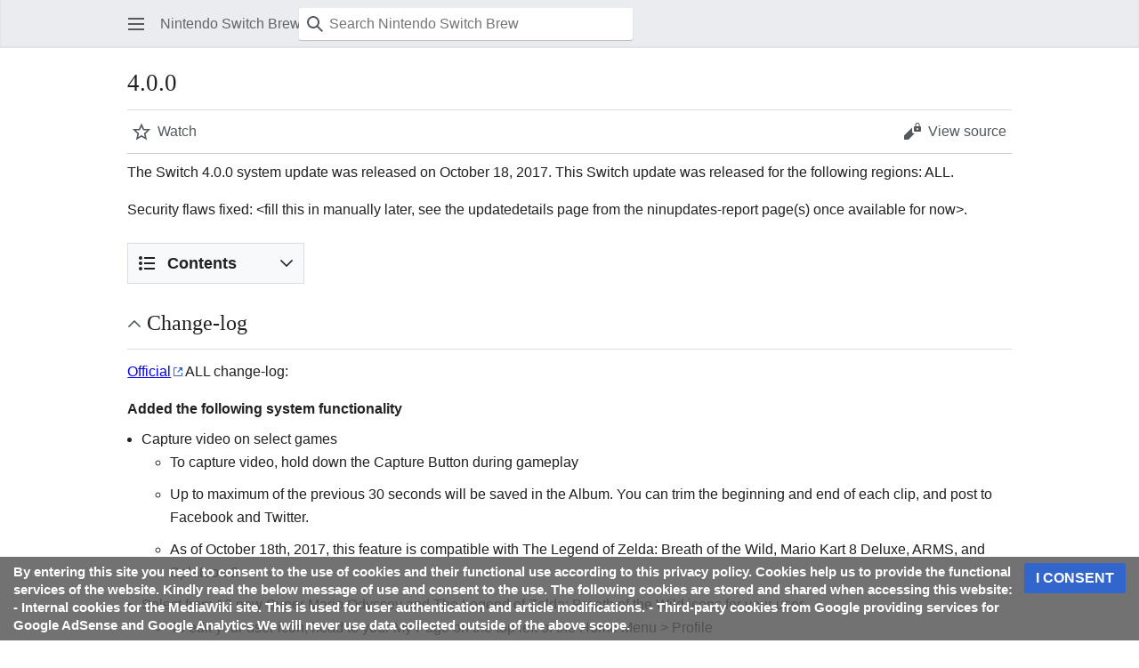

--- FILE ---
content_type: text/html; charset=UTF-8
request_url: https://switchbrew.org/w/index.php?title=4.0.0&mobileaction=toggle_view_mobile
body_size: 13833
content:
<!DOCTYPE html>
<html class="client-nojs mf-expand-sections-clientpref-0 mf-font-size-clientpref-small mw-mf-amc-clientpref-0" lang="en" dir="ltr">
<head>
<meta charset="UTF-8">
<title>4.0.0 - Nintendo Switch Brew</title>
<script>(function(){var className="client-js mf-expand-sections-clientpref-0 mf-font-size-clientpref-small mw-mf-amc-clientpref-0";var cookie=document.cookie.match(/(?:^|; )switchbrewmwclientpreferences=([^;]+)/);if(cookie){cookie[1].split('%2C').forEach(function(pref){className=className.replace(new RegExp('(^| )'+pref.replace(/-clientpref-\w+$|[^\w-]+/g,'')+'-clientpref-\\w+( |$)'),'$1'+pref+'$2');});}document.documentElement.className=className;}());RLCONF={"wgBreakFrames":false,"wgSeparatorTransformTable":["",""],"wgDigitTransformTable":["",""],"wgDefaultDateFormat":"dmy","wgMonthNames":["","January","February","March","April","May","June","July","August","September","October","November","December"],"wgRequestId":"902c5fc0f72c51126c7c1126","wgCanonicalNamespace":"","wgCanonicalSpecialPageName":false,"wgNamespaceNumber":0,"wgPageName":"4.0.0","wgTitle":"4.0.0","wgCurRevisionId":9924,"wgRevisionId":9924,"wgArticleId":246,"wgIsArticle":true,"wgIsRedirect":false,"wgAction":"view","wgUserName":null,"wgUserGroups":["*"],"wgPageViewLanguage":"en","wgPageContentLanguage":"en","wgPageContentModel":"wikitext","wgRelevantPageName":"4.0.0","wgRelevantArticleId":246,"wgIsProbablyEditable":false,"wgRelevantPageIsProbablyEditable":false,"wgRestrictionEdit":[],"wgRestrictionMove":[],"wgMFMode":"stable","wgMFAmc":false,"wgMFAmcOutreachActive":false,"wgMFAmcOutreachUserEligible":false,"wgMFLazyLoadImages":true,"wgMFEditNoticesFeatureConflict":false,"wgMFDisplayWikibaseDescriptions":{"search":false,"watchlist":false,"tagline":false},"wgMFIsSupportedEditRequest":true,"wgMFScriptPath":"","wgCheckUserClientHintsHeadersJsApi":["architecture","bitness","brands","fullVersionList","mobile","model","platform","platformVersion"],"wgMinervaPermissions":{"watchable":true,"watch":false},"wgMinervaFeatures":{"beta":false,"donate":false,"mobileOptionsLink":true,"categories":false,"pageIssues":true,"talkAtTop":false,"historyInPageActions":false,"overflowSubmenu":false,"tabsOnSpecials":true,"personalMenu":false,"mainMenuExpanded":false,"echo":true,"nightMode":false},"wgMinervaDownloadNamespaces":[0]};
RLSTATE={"site.styles":"ready","user.styles":"ready","user":"ready","user.options":"loading","skins.minerva.base.styles":"ready","skins.minerva.content.styles.images":"ready","mediawiki.hlist":"ready","skins.minerva.codex.styles":"ready","skins.minerva.icons.wikimedia":"ready","skins.minerva.mainMenu.icons":"ready","skins.minerva.mainMenu.styles":"ready","mobile.init.styles":"ready","ext.CookieWarning.styles":"ready","oojs-ui-core.styles":"ready","oojs-ui.styles.indicators":"ready","mediawiki.widgets.styles":"ready","oojs-ui-core.icons":"ready"};RLPAGEMODULES=["site","mediawiki.page.ready","skins.minerva.scripts","mobile.init","ext.checkUser.clientHints","ext.CookieWarning"];</script>
<script>(RLQ=window.RLQ||[]).push(function(){mw.loader.impl(function(){return["user.options@12s5i",function($,jQuery,require,module){mw.user.tokens.set({"patrolToken":"+\\","watchToken":"+\\","csrfToken":"+\\"});
}];});});</script>
<link rel="stylesheet" href="/w/load.php?lang=en&amp;modules=ext.CookieWarning.styles%7Cmediawiki.hlist%7Cmediawiki.widgets.styles%7Cmobile.init.styles%7Coojs-ui-core.icons%2Cstyles%7Coojs-ui.styles.indicators%7Cskins.minerva.base.styles%7Cskins.minerva.codex.styles%7Cskins.minerva.content.styles.images%7Cskins.minerva.icons.wikimedia%7Cskins.minerva.mainMenu.icons%2Cstyles&amp;only=styles&amp;skin=minerva">
<script async="" src="/w/load.php?lang=en&amp;modules=startup&amp;only=scripts&amp;raw=1&amp;skin=minerva"></script>
<meta name="generator" content="MediaWiki 1.43.1">
<meta name="robots" content="max-image-preview:standard">
<meta name="format-detection" content="telephone=no">
<meta name="theme-color" content="#eaecf0">
<meta name="viewport" content="width=device-width, initial-scale=1.0, user-scalable=yes, minimum-scale=0.25, maximum-scale=5.0">
<link rel="manifest" href="/w/api.php?action=webapp-manifest">
<link rel="search" type="application/opensearchdescription+xml" href="/w/rest.php/v1/search" title="Nintendo Switch Brew (en)">
<link rel="EditURI" type="application/rsd+xml" href="https://switchbrew.org/w/api.php?action=rsd">
<script data-ad-client="ca-pub-3899269781065018" async src="https://pagead2.googlesyndication.com/pagead/js/adsbygoogle.js"></script><script defer src='https://static.cloudflareinsights.com/beacon.min.js' data-cf-beacon='{"token": "f1ab5d0d084a4da283e52bd4dd57e550"}'></script>
</head>
<body class="mediawiki ltr sitedir-ltr mw-hide-empty-elt ns-0 ns-subject page-4_0_0 rootpage-4_0_0 stable issues-group-B skin-minerva action-view skin--responsive mw-mf-amc-disabled mw-mf"><div id="mw-mf-viewport">
	<div id="mw-mf-page-center">
		<a class="mw-mf-page-center__mask" href="#"></a>
		<header class="header-container header-chrome">
			<div class="minerva-header">
				<nav class="navigation-drawer toggle-list view-border-box">
					<input type="checkbox" id="main-menu-input" class="toggle-list__checkbox" role="button" aria-haspopup="true" aria-expanded="false" aria-labelledby="mw-mf-main-menu-button">
					<label role="button" for="main-menu-input" id="mw-mf-main-menu-button" aria-hidden="true" data-event-name="ui.mainmenu" class="cdx-button cdx-button--size-large cdx-button--fake-button cdx-button--fake-button--enabled cdx-button--icon-only cdx-button--weight-quiet toggle-list__toggle">
    <span class="minerva-icon minerva-icon--menu"></span>
<span></span>
</label>

					<div id="mw-mf-page-left" class="menu view-border-box">
	<ul id="p-navigation" class="toggle-list__list">
			<li class="toggle-list-item ">
				<a class="toggle-list-item__anchor menu__item--home" href="/wiki/Main_Page" data-mw="interface">
					<span class="minerva-icon minerva-icon--home"></span>

					<span class="toggle-list-item__label">Home</span>
				</a>
			</li>
			<li class="toggle-list-item ">
				<a class="toggle-list-item__anchor menu__item--random" href="/wiki/Special:Random" data-mw="interface">
					<span class="minerva-icon minerva-icon--die"></span>

					<span class="toggle-list-item__label">Random</span>
				</a>
			</li>
	</ul>
	<ul id="p-personal" class="toggle-list__list">
			<li class="toggle-list-item ">
				<a class="toggle-list-item__anchor menu__item--login" href="/w/index.php?title=Special:UserLogin&amp;returnto=4.0.0&amp;returntoquery=mobileaction%3Dtoggle_view_mobile" data-event-name="menu.login" data-mw="interface">
					<span class="minerva-icon minerva-icon--logIn"></span>

					<span class="toggle-list-item__label">Log in</span>
				</a>
			</li>
	</ul>
	<ul id="pt-preferences" class="toggle-list__list">
			<li class="toggle-list-item skin-minerva-list-item-jsonly">
				<a class="toggle-list-item__anchor menu__item--settings" href="/w/index.php?title=Special:MobileOptions&amp;returnto=4.0.0" data-event-name="menu.settings" data-mw="interface">
					<span class="minerva-icon minerva-icon--settings"></span>

					<span class="toggle-list-item__label">Settings</span>
				</a>
			</li>
	</ul>
	<ul class="hlist">
			<li class="toggle-list-item ">
				<a class="toggle-list-item__anchor menu__item--about" href="/wiki/Nintendo_Switch_Brew:About" data-mw="interface">
					
					<span class="toggle-list-item__label">About Nintendo Switch Brew</span>
				</a>
			</li>
			<li class="toggle-list-item ">
				<a class="toggle-list-item__anchor menu__item--disclaimers" href="/wiki/Nintendo_Switch_Brew:General_disclaimer" data-mw="interface">
					
					<span class="toggle-list-item__label">Disclaimers</span>
				</a>
			</li>
	</ul>
</div>

					<label class="main-menu-mask" for="main-menu-input"></label>
				</nav>
				<div class="branding-box">
					<a href="/wiki/Main_Page">
						<span>
Nintendo Switch Brew
</span>
						
					</a>
				</div>
					<form action="/w/index.php" method="get" class="minerva-search-form">
				<div class="search-box">
					<input type="hidden" name="title" value="Special:Search"/>
					<input class="search skin-minerva-search-trigger" id="searchInput"
						 type="search" name="search" placeholder="Search Nintendo Switch Brew" aria-label="Search Nintendo Switch Brew" autocapitalize="sentences" title="Search Nintendo Switch Brew [f]" accesskey="f">
					<span class="search-box-icon-overlay"><span class="minerva-icon minerva-icon--search"></span>
</span>
				</div>
				<button id="searchIcon" class="cdx-button cdx-button--size-large cdx-button--icon-only cdx-button--weight-quiet skin-minerva-search-trigger">
	    <span class="minerva-icon minerva-icon--search"></span>
<span>Search</span>
	</button>
</form>
		<nav class="minerva-user-navigation" aria-label="User navigation">
					
				</nav>
			</div>
		</header>
		<main id="content" class="mw-body">
			<div class="banner-container">
			<div id="siteNotice"></div>
			</div>
			
			<div class="pre-content heading-holder">
				<div class="page-heading">
					<h1 id="firstHeading" class="firstHeading mw-first-heading"><span class="mw-page-title-main">4.0.0</span></h1>
					<div class="tagline"></div>
				</div>
				<nav class="page-actions-menu">
	<ul id="p-views" class="page-actions-menu__list">
		<li id="page-actions-watch" class="page-actions-menu__list-item">
				<a role="button" id="ca-watch" href="/w/index.php?title=Special:UserLogin&amp;returnto=4.0.0" data-event-name="menu.watch" class="cdx-button cdx-button--size-large cdx-button--fake-button cdx-button--fake-button--enabled cdx-button--icon-only cdx-button--weight-quiet menu__item--page-actions-watch">
				    <span class="minerva-icon minerva-icon--star"></span>
<span>Watch</span>
				</a>
		</li>
		<li id="page-actions-viewsource" class="page-actions-menu__list-item">
				<a role="button" id="ca-edit" href="/w/index.php?title=4.0.0&amp;action=edit" data-event-name="menu.viewsource" data-mw="interface" class="cdx-button cdx-button--size-large cdx-button--fake-button cdx-button--fake-button--enabled cdx-button--icon-only cdx-button--weight-quiet edit-page menu__item--page-actions-viewsource">
				    <span class="minerva-icon minerva-icon--editLock"></span>
<span>View source</span>
				</a>
		</li>
	</ul>
</nav>
<!-- version 1.0.2 (change every time you update a partial) -->
				<div id="mw-content-subtitle"></div>
			</div>
			<div id="bodyContent" class="content">
				<div id="mw-content-text" class="mw-body-content"><script>function mfTempOpenSection(id){var block=document.getElementById("mf-section-"+id);block.className+=" open-block";block.previousSibling.className+=" open-block";}</script><div class="mw-content-ltr mw-parser-output" lang="en" dir="ltr"><section class="mf-section-0" id="mf-section-0"><p>The Switch 4.0.0 system update was released on October 18, 2017. This Switch update was released for the following regions: ALL.
</p><p>Security flaws fixed: &lt;fill this in manually later, see the updatedetails page from the ninupdates-report page(s) once available for now&gt;.
</p>
<div id="toc" class="toc" role="navigation" aria-labelledby="mw-toc-heading"><input type="checkbox" role="button" id="toctogglecheckbox" class="toctogglecheckbox" style="display:none"><div class="toctitle" lang="en" dir="ltr"><h2 id="mw-toc-heading">Contents</h2><span class="toctogglespan"><label class="toctogglelabel" for="toctogglecheckbox"></label></span></div>
<ul>
<li class="toclevel-1 tocsection-1"><a href="#Change-log"><span class="tocnumber">1</span> <span class="toctext">Change-log</span></a></li>
<li class="toclevel-1 tocsection-2"><a href="#Unofficial_Changes"><span class="tocnumber">2</span> <span class="toctext">Unofficial Changes</span></a></li>
<li class="toclevel-1 tocsection-3"><a href="#System_Titles"><span class="tocnumber">3</span> <span class="toctext">System Titles</span></a></li>
<li class="toclevel-1 tocsection-4"><a href="#Kernel"><span class="tocnumber">4</span> <span class="toctext">Kernel</span></a>
<ul>
<li class="toclevel-2 tocsection-5"><a href="#FIRM"><span class="tocnumber">4.1</span> <span class="toctext">FIRM</span></a>
<ul>
<li class="toclevel-3 tocsection-6"><a href="#Package1"><span class="tocnumber">4.1.1</span> <span class="toctext">Package1</span></a></li>
</ul>
</li>
</ul>
</li>
<li class="toclevel-1 tocsection-7"><a href="#Keys"><span class="tocnumber">5</span> <span class="toctext">Keys</span></a></li>
<li class="toclevel-1 tocsection-8"><a href="#OSS"><span class="tocnumber">6</span> <span class="toctext">OSS</span></a></li>
<li class="toclevel-1 tocsection-9"><a href="#See_Also"><span class="tocnumber">7</span> <span class="toctext">See Also</span></a></li>
</ul>
</div>

</section><h2 class="section-heading" onclick="mfTempOpenSection(1)"><span class="indicator mf-icon mf-icon-expand mf-icon--small"></span><span class="mw-headline" id="Change-log">Change-log</span></h2><section class="mf-section-1 collapsible-block" id="mf-section-1">
<p><a rel="nofollow" class="external text" href="http://en-americas-support.nintendo.com/app/answers/detail/a_id/22525/p/897">Official</a> ALL change-log:
</p><p><b>Added the following system functionality</b>
</p>
<ul><li>Capture video on select games
<ul><li>To capture video, hold down the Capture Button during gameplay</li>
<li>Up to maximum of the previous 30 seconds will be saved in the Album. You can trim the beginning and end of each clip, and post to Facebook and Twitter.</li>
<li>As of October 18th, 2017, this feature is compatible with The Legend of Zelda: Breath of the Wild, Mario Kart 8 Deluxe, ARMS, and Splatoon 2</li></ul></li>
<li>Select from 12 new Super Mario Odyssey and The Legend of Zelda: Breath of the Wild icons for your user
<ul><li>To edit your user icon, head to your My Page on the top left of the Home Menu &gt; Profile</li></ul></li>
<li>Transfer user and save data to another system
<ul><li>To transfer, head to System Settings &gt; Users &gt; Transfer Your User and Save Data</li></ul></li>
<li>Pre-purchase option on Nintendo eShop
<ul><li>A pre-purchase option will be available for certain games. This option allows pre-load of the game to your system for quicker play when the game is released.</li>
<li>This feature will be supported by future game releases</li></ul></li>
<li>News channel updates
<ul><li>The news feed has been updated with a new look.</li>
<li>Unfollowing a channel will remove that channel's content from the news feed and following the channel again will make it reappear.</li></ul></li>
<li>Match software version with a group of local users
<ul><li>To create a group, head to the software's Options &gt; Software Update &gt; Match Version with Local Users</li>
<li>Everyone's software will be updated to match the most recent version in the group</li>
<li>All users must be on system menu version 4.0.0 or later to view and join a group</li></ul></li></ul>
<p><b>General system stability improvements to enhance the user's experience, including</b>
</p>
<ul><li>Changed the specification which hid wireless networks using TKIP security from the network search results.  Wireless networks using TKIP security will now display in search results as a grayed-out selection instead of not being displayed
<ul><li>The Nintendo Switch console supports WEP, WPA-PSK(AES), and WPA2-PSK(AES). If your router is using a different security type (e.g. WPA-PSK(TKIP)), you will need to change this security type within your router's settings.</li></ul></li></ul>
</section><h2 class="section-heading" onclick="mfTempOpenSection(2)"><span class="indicator mf-icon mf-icon-expand mf-icon--small"></span><span class="mw-headline" id="Unofficial_Changes">Unofficial Changes</span></h2><section class="mf-section-2 collapsible-block" id="mf-section-2">
<ul><li>Added support for Wii U GameCube Adapter and Headsets <a href="/wiki/List_of_compatible_USB_devices" title="List of compatible USB devices"> over USB</a></li></ul>
</section><h2 class="section-heading" onclick="mfTempOpenSection(3)"><span class="indicator mf-icon mf-icon-expand mf-icon--small"></span><span class="mw-headline" id="System_Titles">System Titles</span></h2><section class="mf-section-3 collapsible-block" id="mf-section-3">
<p>&lt;fill this in (manually) later&gt;
</p>
<ul><li>Every single system title was updated, except for: 0100000000000805("Chinese and Korean dictionaries"), 0100000000000808("European, English and Japanese dictionaries"), and 010000000000080C("EULA").</li>
<li>4 new sysmodules were added, and new FIRM-package title 010000000000081C was added.</li></ul>
<ul><li><a href="/wiki/Flog" title="Flog">Flog</a> was stubbed: official code for launching it was removed from <a href="/wiki/Qlaunch" title="Qlaunch">the home menu</a>, and *all* code was overwritten with garbage. Thus, even attempts to launch it manually will result in <a href="/wiki/Loader_services" title="Loader services">loader</a> returning error 0xA09.</li></ul>
</section><h2 class="section-heading" onclick="mfTempOpenSection(4)"><span class="indicator mf-icon mf-icon-expand mf-icon--small"></span><span class="mw-headline" id="Kernel">Kernel</span></h2><section class="mf-section-4 collapsible-block" id="mf-section-4">
<ul><li>Kernel startup code was updated:
<ul><li>A new (unused?) function was added, this is roughly the same as the code which originally directly read a MC register (0x70019050) for <a href="/wiki/Memory_layout" title="Memory layout">getting</a> the DRAM size, except <a href="/wiki/SMC" class="mw-redirect" title="SMC">SMC</a> ReadWriteRegister is used for the read instead.</li>
<li>The code which originally read the above register directly was replaced with an inlined version of the above function.</li></ul></li></ul>
<ul><li>All RTTI symbols were removed, can no longer know official name of kernel objects. :(</li>
<li>JIT syscalls were added.
<ul><li>New MemoryType bit for "JIT allowed".</li>
<li>New MemoryTypes for JitWritable and JitReadOnly.</li></ul></li>
<li>New synchronization syscalls 0x34, 0x35 added: These ones allow implementation of synchronization primitives without a mutex+condvar pair. This is more efficient because when a thread wakes up from a condvar, the mutex is held and needs to perform a syscall to unlock it. If you have N threads blocking on a condvar, you need N-1 syscalls to wake all the threads. With the new syscalls, you can wake up all N with a single syscall.</li></ul>
<ul><li>Added new syscall svcDumpInfoNew, but it's stubbed.</li>
<li>The linked-list node for KAutoObjects was added to the struct itself instead of being a separate allocation.</li>
<li>svcGetInfo now exposes the first and last process id for built-in modules.
<ul><li>This is used by some services to make sure we can't connect to them from outside a privileged module.</li></ul></li>
<li>svcReadWriteRegister was updated, now always goes through TZ for both PMC and MC. Whitelist for MC remains the same.</li>
<li>Support was added for loading non-KIP processes into the Secure pool via a flag in SvcCreateProcess.
<ul><li>This is used by only for es, to prevent attackers from using GPU DMA to take over the es sysmodule to pirate games.</li>
<li>Correspondingly, the KHeapArrange calculation of the secure pool size now has an extra 0x13A000 factored in (to ensure there is enough space for es).</li></ul></li></ul>
<h3><span class="mw-headline" id="FIRM">FIRM</span></h3>
<p>Everything under RomFS was updated.
</p><p>The package1 entrypoint address specified by BCT was increased by 0x20-bytes, since there's now an additional 0x20-bytes at the start of package1. The additional data is identical to the 0x20-byte block before it.
</p><p>In SafeMode Firmware the <a href="/wiki/Bus_services" title="Bus services">Bus</a>, <a href="/wiki/PCV_services" title="PCV services">PCV</a> and <a href="/wiki/PSC_services" title="PSC services">psc</a> sysmodules are now bundled with the kernel.
</p><p>Sysmodules:
</p>
<ul><li>spl was updated to split the <a href="/wiki/SPL_services#spl:" title="SPL services">IGeneralService</a> ("spl:") into many usage-case specific services.
<ul><li>spl: no longer contains commands for doing AES/RSA cryptographic operations</li>
<li>spl:mig was added, supporting crypto commands used by the new migration sysmodule.</li>
<li>spl:ssl was added, supporting crypto commands used by the <a href="/wiki/SSL_services" title="SSL services">ssl</a> sysmodule</li>
<li>spl:es was added, supporting crypto commands used by the es sysmodule.</li>
<li>spl:fs was added, supporting crypto commands used by the <a href="/wiki/Filesystem_services" title="Filesystem services">fs</a> FIRM sysmodule.</li></ul></li></ul>
<h4><span class="mw-headline" id="Package1">Package1</span></h4>
<pre> setKeyslotFlags (LT_4001011a)
 Instead of writing ~flags directly to securityEngine-&gt;KEYSLOT_FLAGS[keyslot], this now preserves the high bits of the existing flags.
 
 getOdmFuse4Type (LT_40010614)
 This func now includes bits 16-19 in the OR'd flag used in the switch, and now returns 4 as a default invalid result instead of the low bit of <a href="/wiki/Fuses" title="Fuses">FUSE_SPARE_BIT_5</a>.
 
 checkFuseCoherency (LT_400106e4)
 This func was updated to take into account the new invalid retval for getOdmFuse4Type.
 Checks that were only enforced on retail prior to this update (bootROM patch must be &lt; 0x7F and EKS must be provisionned) are now enforced for dev too.
 The now redundant bootROM patch version &lt; 0x1F check was removed.
   
 decryptAndParsePK11 (LT_40010734)
 The entrypoint calculation code no longer adds *(package11Header + 0x4) to the address.
 
 generateKeys (LT_400107a2)
 setKeyslotFlags(keyslot, 0x15) is now additionally called on keyslots 14 and 15.
 The code for switching key generation method depending on fuses (unit type) and last byte of PKC modulus has been removed, and replaced with a call to a single key generation function.
 The code block inbetween the keyslot-config code was replaced with just a call to LT_40011264(same function mentioned above).
 setKeyslotFlags(keyslot, 0xFF) is now used on keyslots 12 and 15 instead of 12 and 13.
 
 downgradeFuseCheck (LT_400111cc)
 The burnt fuse information stored in .rodata now expects 5 fuses to be burnt for retail units, instead of 4.
 
 generateKeysFromBITAddress (LT_40011264)
 Instead of calling generateKeysLegacyMethod, this now calls generateKeysFromKeyblobAndKeyseeds (the main key generation function). Legacy key generation code has been removed.
 
 generateKeysFromKeyblobAndKeyseeds (LT_400112f0)
 The function now takes in two keyseeds and sizes, previously it only took in one (keyseed, size) pair.
 Keyslot 15 (initially SSK) is now used where keyslot 10 was used previously, and keyslot 15 is no longer cleared when keyslot 14 (initially SBK) is cleared.
 The <a href="/wiki/Flash_Filesystem" title="Flash Filesystem">Keyblob</a> keyseed was updated for keyblob 4.
 code block following the keyblob clear code was updated:
 After the decrypted keyblob is cleared, decryptDataIntoKeyslot(KEYSLOT_14, KEYSLOT_12, secondKeySeed, secondKeySeedSize) is now called before decryptDataIntoKeyslot(KEYSLOT_12, KEYSLOT_12, firstKeySeed, firstKeySeedSize).
 At the end of the function, "decryptDataIntoKeyslot(KEYSLOT_13, KEYSLOT_10, perConsoleKeyseed2, 0x10); clearKeyslot(KEYSLOT_10);" has been replaced with "decryptDataIntoKeyslot(KEYSLOT_13, KEYSLOT_15, perConsoleKeyseed3, 0x10); decryptDataIntoKeyslot(KEYSLOT_15, KEYSLOT_15, perConsoleKeyseed2, 0x10);"
</pre>
</section><h2 class="section-heading" onclick="mfTempOpenSection(5)"><span class="indicator mf-icon mf-icon-expand mf-icon--small"></span><span class="mw-headline" id="Keys">Keys</span></h2><section class="mf-section-5 collapsible-block" id="mf-section-5">
<p>All of these updated titles now use the new <a href="/wiki/NCA_Format" class="mw-redirect" title="NCA Format">NCA</a> crypto for <a href="/wiki/NCA" title="NCA">non-ncatype0</a>(all content except .cnmt content), except for all of the FIRM-packages including the new one(required for FIRM installation).
</p><p><a href="/wiki/Flash_Filesystem" title="Flash Filesystem">Keyblob</a> 4 is now used, instead of 3.
</p>
</section><h2 class="section-heading" onclick="mfTempOpenSection(6)"><span class="indicator mf-icon mf-icon-expand mf-icon--small"></span><span class="mw-headline" id="OSS">OSS</span></h2><section class="mf-section-6 collapsible-block" id="mf-section-6">
<p>The updated <a rel="nofollow" class="external text" href="https://www.nintendo.co.jp/support/oss/index.html">OSS</a> includes WebKit changes.
</p>
</section><h2 class="section-heading" onclick="mfTempOpenSection(7)"><span class="indicator mf-icon mf-icon-expand mf-icon--small"></span><span class="mw-headline" id="See_Also">See Also</span></h2><section class="mf-section-7 collapsible-block" id="mf-section-7">
<p>System update report(s):
</p>
<ul><li><a rel="nofollow" class="external autonumber" href="https://yls8.mtheall.com/ninupdates/reports.php?date=10-18-17_08-05-13&amp;sys=hac">[1]</a></li></ul>
<center>
<table class="wikitable">

<tbody><tr>
<th colspan="2">Nintendo Switch <a href="/wiki/System_Versions" title="System Versions">System Versions</a>
</th></tr>
<tr>
<td align="center"><a href="/wiki/1.0.0" title="1.0.0">1.0.0</a>
</td></tr>
<tr>
<td align="center"><a href="/wiki/2.0.0" title="2.0.0">2.0.0</a> • <a href="/wiki/2.1.0" title="2.1.0">2.1.0</a> • <a href="/wiki/2.2.0" title="2.2.0">2.2.0</a> • <a href="/wiki/2.3.0" title="2.3.0">2.3.0</a>
</td></tr>
<tr>
<td align="center"><a href="/wiki/3.0.0" title="3.0.0">3.0.0</a> • <a href="/wiki/3.0.1" title="3.0.1">3.0.1</a> • <a href="/wiki/3.0.2" title="3.0.2">3.0.2</a>
</td></tr>
<tr>
<td align="center"><a class="mw-selflink selflink">4.0.0</a> • <a href="/wiki/4.0.1" title="4.0.1">4.0.1</a> • <a href="/wiki/4.1.0" title="4.1.0">4.1.0</a>
</td></tr>
<tr>
<td align="center"><a href="/wiki/5.0.0" title="5.0.0">5.0.0</a> • <a href="/wiki/5.0.1" title="5.0.1">5.0.1</a> • <a href="/wiki/5.0.2" title="5.0.2">5.0.2</a> • <a href="/wiki/5.1.0" title="5.1.0">5.1.0</a>
</td></tr>
<tr>
<td align="center"><a href="/wiki/6.0.0" title="6.0.0">6.0.0</a> • <a href="/wiki/6.0.1" title="6.0.1">6.0.1</a> • <a href="/wiki/6.1.0" title="6.1.0">6.1.0</a> • <a href="/wiki/6.2.0" title="6.2.0">6.2.0</a>
</td></tr>
<tr>
<td align="center"><a href="/wiki/7.0.0" title="7.0.0">7.0.0</a> • <a href="/wiki/7.0.1" title="7.0.1">7.0.1</a>
</td></tr>
<tr>
<td align="center"><a href="/wiki/8.0.0" title="8.0.0">8.0.0</a> • <a href="/wiki/8.0.1" title="8.0.1">8.0.1</a> • <a href="/wiki/8.1.0" title="8.1.0">8.1.0</a> • <a href="/wiki/8.1.1" title="8.1.1">8.1.1</a>
</td></tr>
<tr>
<td align="center"><a href="/wiki/9.0.0" title="9.0.0">9.0.0</a> • <a href="/wiki/9.0.1" title="9.0.1">9.0.1</a> • <a href="/wiki/9.1.0" title="9.1.0">9.1.0</a> • <a href="/wiki/9.2.0" title="9.2.0">9.2.0</a>
</td></tr>
<tr>
<td align="center"><a href="/wiki/10.0.0" title="10.0.0">10.0.0</a> • <a href="/wiki/10.0.1" title="10.0.1">10.0.1</a> • <a href="/wiki/10.0.2" title="10.0.2">10.0.2</a> • <a href="/wiki/10.0.3" title="10.0.3">10.0.3</a> • <a href="/wiki/10.0.4" title="10.0.4">10.0.4</a> • <a href="/wiki/10.1.0" title="10.1.0">10.1.0</a> • <a href="/wiki/10.1.1" title="10.1.1">10.1.1</a> • <a href="/wiki/10.2.0" title="10.2.0">10.2.0</a>
</td></tr>
<tr>
<td align="center"><a href="/wiki/11.0.0" title="11.0.0">11.0.0</a> • <a href="/wiki/11.0.1" title="11.0.1">11.0.1</a>
</td></tr>
<tr>
<td align="center"><a href="/wiki/12.0.0" title="12.0.0">12.0.0</a> • <a href="/wiki/12.0.1" title="12.0.1">12.0.1</a> • <a href="/wiki/12.0.2" title="12.0.2">12.0.2</a> • <a href="/wiki/12.0.3" title="12.0.3">12.0.3</a> • <a href="/wiki/12.1.0" title="12.1.0">12.1.0</a>
</td></tr>
<tr>
<td align="center"><a href="/wiki/13.0.0" title="13.0.0">13.0.0</a> • <a href="/wiki/13.1.0" title="13.1.0">13.1.0</a> • <a href="/wiki/13.2.0" title="13.2.0">13.2.0</a> • <a href="/wiki/13.2.1" title="13.2.1">13.2.1</a>
</td></tr>
<tr>
<td align="center"><a href="/wiki/14.0.0" title="14.0.0">14.0.0</a> • <a href="/wiki/14.1.0" title="14.1.0">14.1.0</a> • <a href="/wiki/14.1.1" title="14.1.1">14.1.1</a> • <a href="/wiki/14.1.2" title="14.1.2">14.1.2</a>
</td></tr>
<tr>
<td align="center"><a href="/wiki/15.0.0" title="15.0.0">15.0.0</a> • <a href="/wiki/15.0.1" title="15.0.1">15.0.1</a>
</td></tr>
<tr>
<td align="center"><a href="/wiki/16.0.0" title="16.0.0">16.0.0</a> • <a href="/wiki/16.0.1" title="16.0.1">16.0.1</a> • <a href="/wiki/16.0.2" title="16.0.2">16.0.2</a> • <a href="/wiki/16.0.3" title="16.0.3">16.0.3</a> • <a href="/wiki/16.1.0" title="16.1.0">16.1.0</a>
</td></tr>
<tr>
<td align="center"><a href="/wiki/17.0.0" title="17.0.0">17.0.0</a> • <a href="/wiki/17.0.1" title="17.0.1">17.0.1</a>
</td></tr>
<tr>
<td align="center"><a href="/wiki/18.0.0" title="18.0.0">18.0.0</a> • <a href="/wiki/18.0.1" title="18.0.1">18.0.1</a> • <a href="/wiki/18.1.0" title="18.1.0">18.1.0</a>
</td></tr>
<tr>
<td align="center"><a href="/wiki/19.0.0" title="19.0.0">19.0.0</a> • <a href="/wiki/19.0.1" title="19.0.1">19.0.1</a> • <a href="/wiki/19.0.2" title="19.0.2">19.0.2</a>
</td></tr>
<tr>
<td align="center"><a href="/wiki/20.0.0" title="20.0.0">20.0.0</a> • <a href="/wiki/20.0.1" title="20.0.1">20.0.1</a> • <a href="/wiki/20.1.0" title="20.1.0">20.1.0</a> • <a href="/wiki/20.1.1" title="20.1.1">20.1.1</a> • <a href="/wiki/20.1.5" title="20.1.5">20.1.5</a> • <a href="/wiki/20.2.0" title="20.2.0">20.2.0</a> • <a href="/wiki/20.3.0" title="20.3.0">20.3.0</a> • <a href="/wiki/20.4.0" title="20.4.0">20.4.0</a> • <a href="/wiki/20.5.0" title="20.5.0">20.5.0</a>
</td></tr>
<tr>
<td align="center"><a href="/wiki/21.0.0" title="21.0.0">21.0.0</a> • <a href="/wiki/21.0.1" title="21.0.1">21.0.1</a> • <a href="/wiki/21.1.0" title="21.1.0">21.1.0</a> • <a href="/wiki/21.2.0" title="21.2.0">21.2.0</a>
</td></tr>
</tbody></table>
</center>
<!-- 
NewPP limit report
Cached time: 20260120064632
Cache expiry: 86400
Reduced expiry: false
Complications: [show‐toc]
CPU time usage: 0.029 seconds
Real time usage: 0.031 seconds
Preprocessor visited node count: 46/1000000
Post‐expand include size: 1677/2097152 bytes
Template argument size: 0/2097152 bytes
Highest expansion depth: 2/100
Expensive parser function count: 0/500
Unstrip recursion depth: 0/20
Unstrip post‐expand size: 0/5000000 bytes
ExtLoops count: 0/100
-->
<!--
Transclusion expansion time report (%,ms,calls,template)
100.00%    2.145      1 Template:NavboxVersions
100.00%    2.145      1 -total
-->

<!-- Saved in parser cache with key switchbrew:pcache:idhash:246-0!canonical and timestamp 20260120064632 and revision id 9924. Rendering was triggered because: page-view
 -->
</section></div>
<!-- MobileFormatter took 0.004 seconds -->
<div class="printfooter" data-nosnippet="">Retrieved from "<a dir="ltr" href="https://switchbrew.org/w/index.php?title=4.0.0&amp;oldid=9924">https://switchbrew.org/w/index.php?title=4.0.0&amp;oldid=9924</a>"</div></div>
				
			</div>
			<div class="post-content" id="page-secondary-actions">
			</div>
		</main>
		<footer class="mw-footer minerva-footer" role="contentinfo">
		  <a class="last-modified-bar" href="/w/index.php?title=4.0.0&amp;action=history">
  	<div class="post-content last-modified-bar__content">
  		 <span class="minerva-icon minerva-icon-size-medium minerva-icon--modified-history"></span>
 
  		<span class="last-modified-bar__text modified-enhancement"
  				data-user-name="SciresM"
  				data-user-gender="unknown"
  				data-timestamp="1598338064">
  				<span>Last edited on 25 August 2020, at 09:47</span>
  		</span>
  		 <span class="minerva-icon minerva-icon-size-small minerva-icon--expand"></span>
 
  	</div>
  </a>
	<div class="post-content footer-content">
			<div id='mw-data-after-content'>
	<div class="mw-cookiewarning-container"><div class="mw-cookiewarning-text"><span>By entering this site you need to consent to the use of cookies and their functional use according to this privacy policy. Cookies help us to provide the functional services of the website. Kindly read the below message of use and consent to the use. 

The following cookies are stored and shared when accessing this website:
 - Internal cookies for the MediaWiki site. This is used for user authentication and article modifications. 
 - Third-party cookies from Google providing services for Google AdSense and Google Analytics

We will never use data collected outside of the above scope.</span></div><form method="POST"><div class='oo-ui-layout oo-ui-horizontalLayout'><span class='oo-ui-widget oo-ui-widget-enabled oo-ui-inputWidget oo-ui-buttonElement oo-ui-buttonElement-framed oo-ui-labelElement oo-ui-flaggedElement-primary oo-ui-flaggedElement-progressive oo-ui-buttonInputWidget'><button type='submit' tabindex='0' name='disablecookiewarning' value='OK' class='oo-ui-inputWidget-input oo-ui-buttonElement-button'><span class='oo-ui-iconElement-icon oo-ui-iconElement-noIcon oo-ui-image-invert'></span><span class='oo-ui-labelElement-label'>I CONSENT</span><span class='oo-ui-indicatorElement-indicator oo-ui-indicatorElement-noIndicator oo-ui-image-invert'></span></button></span></div></form></div>
</div>

			<div id="p-lang">
	    <h4>Languages</h4>
	    <section>
	        <ul id="p-variants" class="minerva-languages"></ul>
	        <p>This page is not available in other languages.</p>
	    </section>
	</div>	<div class="minerva-footer-logo">
Nintendo Switch Brew
</div>
			<ul id="footer-info" class="footer-info hlist hlist-separated">
	<li id="footer-info-lastmod"> This page was last edited on 25 August 2020, at 09:47.</li>
</ul>

			<ul id="footer-places" class="footer-places hlist hlist-separated">
	<li id="footer-places-privacy"><a href="/wiki/Nintendo_Switch_Brew:Privacy_policy">Privacy policy</a></li>
	<li id="footer-places-about"><a href="/wiki/Nintendo_Switch_Brew:About">About Nintendo Switch Brew</a></li>
	<li id="footer-places-disclaimers"><a href="/wiki/Nintendo_Switch_Brew:General_disclaimer">Disclaimers</a></li>
	<li id="footer-places-desktop-toggle"><a id="mw-mf-display-toggle" href="https://switchbrew.org/w/index.php?title=4.0.0&amp;mobileaction=toggle_view_desktop" data-event-name="switch_to_desktop">Desktop</a></li>
</ul>

			</div>
		</footer>
			</div>
</div>
<div class="mw-notification-area" data-mw="interface"></div>
<!-- v:8.3.1 -->
<script>(RLQ=window.RLQ||[]).push(function(){mw.config.set({"wgBackendResponseTime":161,"wgPageParseReport":{"limitreport":{"cputime":"0.029","walltime":"0.031","ppvisitednodes":{"value":46,"limit":1000000},"postexpandincludesize":{"value":1677,"limit":2097152},"templateargumentsize":{"value":0,"limit":2097152},"expansiondepth":{"value":2,"limit":100},"expensivefunctioncount":{"value":0,"limit":500},"unstrip-depth":{"value":0,"limit":20},"unstrip-size":{"value":0,"limit":5000000},"timingprofile":["100.00%    2.145      1 Template:NavboxVersions","100.00%    2.145      1 -total"]},"loops":{"limitreport-count-limited":{"value":0,"limit":100}},"cachereport":{"timestamp":"20260120064632","ttl":86400,"transientcontent":false}}});});</script>
<script>
        var ct_checkjs_val = '6293f15f414de1c40a393384576022f5',
            d = new Date(),
            ctTimeMs = new Date().getTime(),
            ctMouseEventTimerFlag = true, //Reading interval flag
            ctMouseData = "[",
            ctMouseDataCounter = 0;
        
        function ctSetCookie(c_name, value) {
            document.cookie = c_name + "=" + encodeURIComponent(value) + "; path=/; samesite=lax;";
        }
        
        ctSetCookie("ct_ps_timestamp", Math.floor(new Date().getTime()/1000));
        ctSetCookie("ct_fkp_timestamp", "0");
        ctSetCookie("ct_pointer_data", "0");
        ctSetCookie("ct_timezone", "0");
        ctSetCookie("ct_checkjs", ct_checkjs_val);        
        setTimeout(function(){
            ctSetCookie("ct_timezone", d.getTimezoneOffset()/60*(-1));
        },1000);
        
        //Reading interval
        var ctMouseReadInterval = setInterval(function(){
                ctMouseEventTimerFlag = true;
            }, 150);
            
        //Writting interval
        var ctMouseWriteDataInterval = setInterval(function(){
                var ctMouseDataToSend = ctMouseData.slice(0,-1).concat("]");
                ctSetCookie("ct_pointer_data", ctMouseDataToSend);
            }, 1200);
        
        //Stop observing function
        function ctMouseStopData(){
            if(typeof window.addEventListener == "function")
                window.removeEventListener("mousemove", ctFunctionMouseMove);
            else
                window.detachEvent("onmousemove", ctFunctionMouseMove);
            clearInterval(ctMouseReadInterval);
            clearInterval(ctMouseWriteDataInterval);                
        }
        
        //Logging mouse position each 300 ms
        var ctFunctionMouseMove = function output(event){
            if(ctMouseEventTimerFlag === true){
                var mouseDate = new Date();
                ctMouseData += "[" + Math.round(event.pageY) + "," + Math.round(event.pageX) + "," + Math.round(mouseDate.getTime() - ctTimeMs) + "],";
                ctMouseDataCounter++;
                ctMouseEventTimerFlag = false;
                if(ctMouseDataCounter >= 100)
                    ctMouseStopData();
            }
        };
        
        //Stop key listening function
        function ctKeyStopStopListening(){
            if(typeof window.addEventListener == "function"){
                window.removeEventListener("mousedown", ctFunctionFirstKey);
                window.removeEventListener("keydown", ctFunctionFirstKey);
            }else{
                window.detachEvent("mousedown", ctFunctionFirstKey);
                window.detachEvent("keydown", ctFunctionFirstKey);
            }
        }
        
        //Writing first key press timestamp
        var ctFunctionFirstKey = function output(event){
            var KeyTimestamp = Math.floor(new Date().getTime()/1000);
            ctSetCookie("ct_fkp_timestamp", KeyTimestamp);
            ctKeyStopStopListening();
        };

        if(typeof window.addEventListener == "function"){
            window.addEventListener("mousemove", ctFunctionMouseMove);
            window.addEventListener("mousedown", ctFunctionFirstKey);
            window.addEventListener("keydown", ctFunctionFirstKey);
        }else{
            window.attachEvent("onmousemove", ctFunctionMouseMove);
            window.attachEvent("mousedown", ctFunctionFirstKey);
            window.attachEvent("keydown", ctFunctionFirstKey);
        }</script><noscript><p><b>Please enable JavaScript to pass antispam protection!</b><br />Here are the instructions how to enable JavaScript in your web browser <a href="http://www.enable-javascript.com" rel="nofollow" target="_blank">http://www.enable-javascript.com</a>.<br />Antispam by CleanTalk.</p></noscript><script>(window.NORLQ=window.NORLQ||[]).push(function(){var ns,i,p,img;ns=document.getElementsByTagName('noscript');for(i=0;i<ns.length;i++){p=ns[i].nextSibling;if(p&&p.className&&p.className.indexOf('lazy-image-placeholder')>-1){img=document.createElement('img');img.setAttribute('src',p.getAttribute('data-mw-src'));img.setAttribute('width',p.getAttribute('data-width'));img.setAttribute('height',p.getAttribute('data-height'));img.setAttribute('alt',p.getAttribute('data-alt'));p.parentNode.replaceChild(img,p);}}});</script>
</body>
</html>

--- FILE ---
content_type: text/html; charset=utf-8
request_url: https://www.google.com/recaptcha/api2/aframe
body_size: 268
content:
<!DOCTYPE HTML><html><head><meta http-equiv="content-type" content="text/html; charset=UTF-8"></head><body><script nonce="wF_vl8s0Y1KD4oAxKqQaTQ">/** Anti-fraud and anti-abuse applications only. See google.com/recaptcha */ try{var clients={'sodar':'https://pagead2.googlesyndication.com/pagead/sodar?'};window.addEventListener("message",function(a){try{if(a.source===window.parent){var b=JSON.parse(a.data);var c=clients[b['id']];if(c){var d=document.createElement('img');d.src=c+b['params']+'&rc='+(localStorage.getItem("rc::a")?sessionStorage.getItem("rc::b"):"");window.document.body.appendChild(d);sessionStorage.setItem("rc::e",parseInt(sessionStorage.getItem("rc::e")||0)+1);localStorage.setItem("rc::h",'1768887994945');}}}catch(b){}});window.parent.postMessage("_grecaptcha_ready", "*");}catch(b){}</script></body></html>